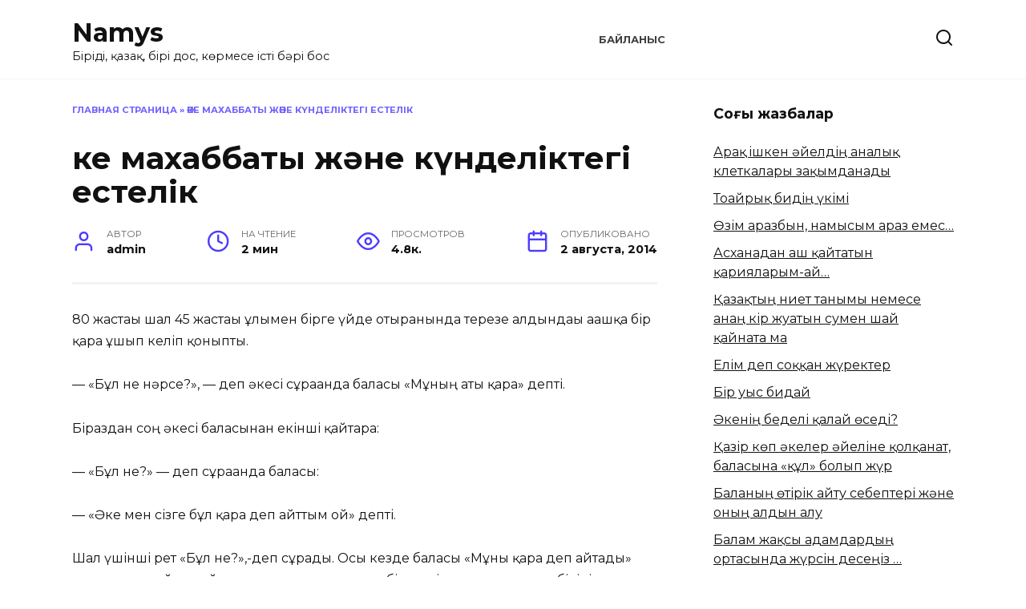

--- FILE ---
content_type: text/html; charset=UTF-8
request_url: https://namys.kz/ake-mahabbaty-jane-kundeliktegi-estelik/
body_size: 11862
content:
<!doctype html>
<html lang="ru-RU">
<head>
	<meta charset="UTF-8">
	<meta name="viewport" content="width=device-width, initial-scale=1">

	<meta name='robots' content='index, follow, max-image-preview:large, max-snippet:-1, max-video-preview:-1' />
	<style>img:is([sizes="auto" i], [sizes^="auto," i]) { contain-intrinsic-size: 3000px 1500px }</style>
	
	<!-- This site is optimized with the Yoast SEO plugin v26.3 - https://yoast.com/wordpress/plugins/seo/ -->
	<title>Әке махаббаты және күнделіктегі естелік - Namys</title>
	<link rel="canonical" href="https://namys.kz/ake-mahabbaty-jane-kundeliktegi-estelik/" />
	<meta property="og:locale" content="ru_RU" />
	<meta property="og:type" content="article" />
	<meta property="og:title" content="Әке махаббаты және күнделіктегі естелік - Namys" />
	<meta property="og:description" content="80 жастағы шал 45 жастағы ұлымен бірге үйде отырғанында терезе алдындағы ағашқа бір қарға ұшып келіп қоныпты. &#8212; &#171;Бұл не нәрсе?&#187;, &#8212; деп әкесі сұрағанда баласы «Мұның аты қарға» депті. Біраздан соң әкесі баласынан екінші қайтара: &#8212; &#171;Бұл не?&#187; &#8212; деп сұрағанда баласы: &#8212; &#171;Әке мен сізге бұл қарға деп айттым ғой&#187; депті. Шал үшінші [&hellip;]" />
	<meta property="og:url" content="https://namys.kz/ake-mahabbaty-jane-kundeliktegi-estelik/" />
	<meta property="og:site_name" content="Namys" />
	<meta property="article:published_time" content="2014-08-02T09:03:48+00:00" />
	<meta property="article:modified_time" content="2022-10-01T09:06:46+00:00" />
	<meta name="author" content="admin" />
	<meta name="twitter:card" content="summary_large_image" />
	<meta name="twitter:label1" content="Написано автором" />
	<meta name="twitter:data1" content="admin" />
	<meta name="twitter:label2" content="Примерное время для чтения" />
	<meta name="twitter:data2" content="2 минуты" />
	<script type="application/ld+json" class="yoast-schema-graph">{"@context":"https://schema.org","@graph":[{"@type":"WebPage","@id":"https://namys.kz/ake-mahabbaty-jane-kundeliktegi-estelik/","url":"https://namys.kz/ake-mahabbaty-jane-kundeliktegi-estelik/","name":"Әке махаббаты және күнделіктегі естелік - Namys","isPartOf":{"@id":"https://namys.kz/#website"},"datePublished":"2014-08-02T09:03:48+00:00","dateModified":"2022-10-01T09:06:46+00:00","author":{"@id":"https://namys.kz/#/schema/person/b72e3231eeace4a6f3ecb0f494a131bf"},"breadcrumb":{"@id":"https://namys.kz/ake-mahabbaty-jane-kundeliktegi-estelik/#breadcrumb"},"inLanguage":"ru-RU","potentialAction":[{"@type":"ReadAction","target":["https://namys.kz/ake-mahabbaty-jane-kundeliktegi-estelik/"]}]},{"@type":"BreadcrumbList","@id":"https://namys.kz/ake-mahabbaty-jane-kundeliktegi-estelik/#breadcrumb","itemListElement":[{"@type":"ListItem","position":1,"name":"Главная страница","item":"https://namys.kz/"},{"@type":"ListItem","position":2,"name":"Әке махаббаты және күнделіктегі естелік"}]},{"@type":"WebSite","@id":"https://namys.kz/#website","url":"https://namys.kz/","name":"Namys","description":"Біріңді, қазақ, бірің дос, көрмесең істің бәрі бос","potentialAction":[{"@type":"SearchAction","target":{"@type":"EntryPoint","urlTemplate":"https://namys.kz/?s={search_term_string}"},"query-input":{"@type":"PropertyValueSpecification","valueRequired":true,"valueName":"search_term_string"}}],"inLanguage":"ru-RU"},{"@type":"Person","@id":"https://namys.kz/#/schema/person/b72e3231eeace4a6f3ecb0f494a131bf","name":"admin","image":{"@type":"ImageObject","inLanguage":"ru-RU","@id":"https://namys.kz/#/schema/person/image/","url":"https://secure.gravatar.com/avatar/e2e24afc4187efd01411ca427ea2e0dfcc3323358b6c4799838a1b4267d55703?s=96&d=mm&r=g","contentUrl":"https://secure.gravatar.com/avatar/e2e24afc4187efd01411ca427ea2e0dfcc3323358b6c4799838a1b4267d55703?s=96&d=mm&r=g","caption":"admin"},"url":"https://namys.kz/author/iskesatkz_n5m17h88/"}]}</script>
	<!-- / Yoast SEO plugin. -->


<link rel='dns-prefetch' href='//fonts.googleapis.com' />
<script type="text/javascript">
/* <![CDATA[ */
window._wpemojiSettings = {"baseUrl":"https:\/\/s.w.org\/images\/core\/emoji\/16.0.1\/72x72\/","ext":".png","svgUrl":"https:\/\/s.w.org\/images\/core\/emoji\/16.0.1\/svg\/","svgExt":".svg","source":{"concatemoji":"https:\/\/namys.kz\/wp-includes\/js\/wp-emoji-release.min.js?ver=6.8.3"}};
/*! This file is auto-generated */
!function(s,n){var o,i,e;function c(e){try{var t={supportTests:e,timestamp:(new Date).valueOf()};sessionStorage.setItem(o,JSON.stringify(t))}catch(e){}}function p(e,t,n){e.clearRect(0,0,e.canvas.width,e.canvas.height),e.fillText(t,0,0);var t=new Uint32Array(e.getImageData(0,0,e.canvas.width,e.canvas.height).data),a=(e.clearRect(0,0,e.canvas.width,e.canvas.height),e.fillText(n,0,0),new Uint32Array(e.getImageData(0,0,e.canvas.width,e.canvas.height).data));return t.every(function(e,t){return e===a[t]})}function u(e,t){e.clearRect(0,0,e.canvas.width,e.canvas.height),e.fillText(t,0,0);for(var n=e.getImageData(16,16,1,1),a=0;a<n.data.length;a++)if(0!==n.data[a])return!1;return!0}function f(e,t,n,a){switch(t){case"flag":return n(e,"\ud83c\udff3\ufe0f\u200d\u26a7\ufe0f","\ud83c\udff3\ufe0f\u200b\u26a7\ufe0f")?!1:!n(e,"\ud83c\udde8\ud83c\uddf6","\ud83c\udde8\u200b\ud83c\uddf6")&&!n(e,"\ud83c\udff4\udb40\udc67\udb40\udc62\udb40\udc65\udb40\udc6e\udb40\udc67\udb40\udc7f","\ud83c\udff4\u200b\udb40\udc67\u200b\udb40\udc62\u200b\udb40\udc65\u200b\udb40\udc6e\u200b\udb40\udc67\u200b\udb40\udc7f");case"emoji":return!a(e,"\ud83e\udedf")}return!1}function g(e,t,n,a){var r="undefined"!=typeof WorkerGlobalScope&&self instanceof WorkerGlobalScope?new OffscreenCanvas(300,150):s.createElement("canvas"),o=r.getContext("2d",{willReadFrequently:!0}),i=(o.textBaseline="top",o.font="600 32px Arial",{});return e.forEach(function(e){i[e]=t(o,e,n,a)}),i}function t(e){var t=s.createElement("script");t.src=e,t.defer=!0,s.head.appendChild(t)}"undefined"!=typeof Promise&&(o="wpEmojiSettingsSupports",i=["flag","emoji"],n.supports={everything:!0,everythingExceptFlag:!0},e=new Promise(function(e){s.addEventListener("DOMContentLoaded",e,{once:!0})}),new Promise(function(t){var n=function(){try{var e=JSON.parse(sessionStorage.getItem(o));if("object"==typeof e&&"number"==typeof e.timestamp&&(new Date).valueOf()<e.timestamp+604800&&"object"==typeof e.supportTests)return e.supportTests}catch(e){}return null}();if(!n){if("undefined"!=typeof Worker&&"undefined"!=typeof OffscreenCanvas&&"undefined"!=typeof URL&&URL.createObjectURL&&"undefined"!=typeof Blob)try{var e="postMessage("+g.toString()+"("+[JSON.stringify(i),f.toString(),p.toString(),u.toString()].join(",")+"));",a=new Blob([e],{type:"text/javascript"}),r=new Worker(URL.createObjectURL(a),{name:"wpTestEmojiSupports"});return void(r.onmessage=function(e){c(n=e.data),r.terminate(),t(n)})}catch(e){}c(n=g(i,f,p,u))}t(n)}).then(function(e){for(var t in e)n.supports[t]=e[t],n.supports.everything=n.supports.everything&&n.supports[t],"flag"!==t&&(n.supports.everythingExceptFlag=n.supports.everythingExceptFlag&&n.supports[t]);n.supports.everythingExceptFlag=n.supports.everythingExceptFlag&&!n.supports.flag,n.DOMReady=!1,n.readyCallback=function(){n.DOMReady=!0}}).then(function(){return e}).then(function(){var e;n.supports.everything||(n.readyCallback(),(e=n.source||{}).concatemoji?t(e.concatemoji):e.wpemoji&&e.twemoji&&(t(e.twemoji),t(e.wpemoji)))}))}((window,document),window._wpemojiSettings);
/* ]]> */
</script>
<style id='wp-emoji-styles-inline-css' type='text/css'>

	img.wp-smiley, img.emoji {
		display: inline !important;
		border: none !important;
		box-shadow: none !important;
		height: 1em !important;
		width: 1em !important;
		margin: 0 0.07em !important;
		vertical-align: -0.1em !important;
		background: none !important;
		padding: 0 !important;
	}
</style>
<link rel='stylesheet' id='wp-block-library-css' href='https://namys.kz/wp-includes/css/dist/block-library/style.min.css?ver=6.8.3'  media='all' />
<style id='wp-block-library-theme-inline-css' type='text/css'>
.wp-block-audio :where(figcaption){color:#555;font-size:13px;text-align:center}.is-dark-theme .wp-block-audio :where(figcaption){color:#ffffffa6}.wp-block-audio{margin:0 0 1em}.wp-block-code{border:1px solid #ccc;border-radius:4px;font-family:Menlo,Consolas,monaco,monospace;padding:.8em 1em}.wp-block-embed :where(figcaption){color:#555;font-size:13px;text-align:center}.is-dark-theme .wp-block-embed :where(figcaption){color:#ffffffa6}.wp-block-embed{margin:0 0 1em}.blocks-gallery-caption{color:#555;font-size:13px;text-align:center}.is-dark-theme .blocks-gallery-caption{color:#ffffffa6}:root :where(.wp-block-image figcaption){color:#555;font-size:13px;text-align:center}.is-dark-theme :root :where(.wp-block-image figcaption){color:#ffffffa6}.wp-block-image{margin:0 0 1em}.wp-block-pullquote{border-bottom:4px solid;border-top:4px solid;color:currentColor;margin-bottom:1.75em}.wp-block-pullquote cite,.wp-block-pullquote footer,.wp-block-pullquote__citation{color:currentColor;font-size:.8125em;font-style:normal;text-transform:uppercase}.wp-block-quote{border-left:.25em solid;margin:0 0 1.75em;padding-left:1em}.wp-block-quote cite,.wp-block-quote footer{color:currentColor;font-size:.8125em;font-style:normal;position:relative}.wp-block-quote:where(.has-text-align-right){border-left:none;border-right:.25em solid;padding-left:0;padding-right:1em}.wp-block-quote:where(.has-text-align-center){border:none;padding-left:0}.wp-block-quote.is-large,.wp-block-quote.is-style-large,.wp-block-quote:where(.is-style-plain){border:none}.wp-block-search .wp-block-search__label{font-weight:700}.wp-block-search__button{border:1px solid #ccc;padding:.375em .625em}:where(.wp-block-group.has-background){padding:1.25em 2.375em}.wp-block-separator.has-css-opacity{opacity:.4}.wp-block-separator{border:none;border-bottom:2px solid;margin-left:auto;margin-right:auto}.wp-block-separator.has-alpha-channel-opacity{opacity:1}.wp-block-separator:not(.is-style-wide):not(.is-style-dots){width:100px}.wp-block-separator.has-background:not(.is-style-dots){border-bottom:none;height:1px}.wp-block-separator.has-background:not(.is-style-wide):not(.is-style-dots){height:2px}.wp-block-table{margin:0 0 1em}.wp-block-table td,.wp-block-table th{word-break:normal}.wp-block-table :where(figcaption){color:#555;font-size:13px;text-align:center}.is-dark-theme .wp-block-table :where(figcaption){color:#ffffffa6}.wp-block-video :where(figcaption){color:#555;font-size:13px;text-align:center}.is-dark-theme .wp-block-video :where(figcaption){color:#ffffffa6}.wp-block-video{margin:0 0 1em}:root :where(.wp-block-template-part.has-background){margin-bottom:0;margin-top:0;padding:1.25em 2.375em}
</style>
<style id='classic-theme-styles-inline-css' type='text/css'>
/*! This file is auto-generated */
.wp-block-button__link{color:#fff;background-color:#32373c;border-radius:9999px;box-shadow:none;text-decoration:none;padding:calc(.667em + 2px) calc(1.333em + 2px);font-size:1.125em}.wp-block-file__button{background:#32373c;color:#fff;text-decoration:none}
</style>
<style id='global-styles-inline-css' type='text/css'>
:root{--wp--preset--aspect-ratio--square: 1;--wp--preset--aspect-ratio--4-3: 4/3;--wp--preset--aspect-ratio--3-4: 3/4;--wp--preset--aspect-ratio--3-2: 3/2;--wp--preset--aspect-ratio--2-3: 2/3;--wp--preset--aspect-ratio--16-9: 16/9;--wp--preset--aspect-ratio--9-16: 9/16;--wp--preset--color--black: #000000;--wp--preset--color--cyan-bluish-gray: #abb8c3;--wp--preset--color--white: #ffffff;--wp--preset--color--pale-pink: #f78da7;--wp--preset--color--vivid-red: #cf2e2e;--wp--preset--color--luminous-vivid-orange: #ff6900;--wp--preset--color--luminous-vivid-amber: #fcb900;--wp--preset--color--light-green-cyan: #7bdcb5;--wp--preset--color--vivid-green-cyan: #00d084;--wp--preset--color--pale-cyan-blue: #8ed1fc;--wp--preset--color--vivid-cyan-blue: #0693e3;--wp--preset--color--vivid-purple: #9b51e0;--wp--preset--gradient--vivid-cyan-blue-to-vivid-purple: linear-gradient(135deg,rgba(6,147,227,1) 0%,rgb(155,81,224) 100%);--wp--preset--gradient--light-green-cyan-to-vivid-green-cyan: linear-gradient(135deg,rgb(122,220,180) 0%,rgb(0,208,130) 100%);--wp--preset--gradient--luminous-vivid-amber-to-luminous-vivid-orange: linear-gradient(135deg,rgba(252,185,0,1) 0%,rgba(255,105,0,1) 100%);--wp--preset--gradient--luminous-vivid-orange-to-vivid-red: linear-gradient(135deg,rgba(255,105,0,1) 0%,rgb(207,46,46) 100%);--wp--preset--gradient--very-light-gray-to-cyan-bluish-gray: linear-gradient(135deg,rgb(238,238,238) 0%,rgb(169,184,195) 100%);--wp--preset--gradient--cool-to-warm-spectrum: linear-gradient(135deg,rgb(74,234,220) 0%,rgb(151,120,209) 20%,rgb(207,42,186) 40%,rgb(238,44,130) 60%,rgb(251,105,98) 80%,rgb(254,248,76) 100%);--wp--preset--gradient--blush-light-purple: linear-gradient(135deg,rgb(255,206,236) 0%,rgb(152,150,240) 100%);--wp--preset--gradient--blush-bordeaux: linear-gradient(135deg,rgb(254,205,165) 0%,rgb(254,45,45) 50%,rgb(107,0,62) 100%);--wp--preset--gradient--luminous-dusk: linear-gradient(135deg,rgb(255,203,112) 0%,rgb(199,81,192) 50%,rgb(65,88,208) 100%);--wp--preset--gradient--pale-ocean: linear-gradient(135deg,rgb(255,245,203) 0%,rgb(182,227,212) 50%,rgb(51,167,181) 100%);--wp--preset--gradient--electric-grass: linear-gradient(135deg,rgb(202,248,128) 0%,rgb(113,206,126) 100%);--wp--preset--gradient--midnight: linear-gradient(135deg,rgb(2,3,129) 0%,rgb(40,116,252) 100%);--wp--preset--font-size--small: 19.5px;--wp--preset--font-size--medium: 20px;--wp--preset--font-size--large: 36.5px;--wp--preset--font-size--x-large: 42px;--wp--preset--font-size--normal: 22px;--wp--preset--font-size--huge: 49.5px;--wp--preset--spacing--20: 0.44rem;--wp--preset--spacing--30: 0.67rem;--wp--preset--spacing--40: 1rem;--wp--preset--spacing--50: 1.5rem;--wp--preset--spacing--60: 2.25rem;--wp--preset--spacing--70: 3.38rem;--wp--preset--spacing--80: 5.06rem;--wp--preset--shadow--natural: 6px 6px 9px rgba(0, 0, 0, 0.2);--wp--preset--shadow--deep: 12px 12px 50px rgba(0, 0, 0, 0.4);--wp--preset--shadow--sharp: 6px 6px 0px rgba(0, 0, 0, 0.2);--wp--preset--shadow--outlined: 6px 6px 0px -3px rgba(255, 255, 255, 1), 6px 6px rgba(0, 0, 0, 1);--wp--preset--shadow--crisp: 6px 6px 0px rgba(0, 0, 0, 1);}:where(.is-layout-flex){gap: 0.5em;}:where(.is-layout-grid){gap: 0.5em;}body .is-layout-flex{display: flex;}.is-layout-flex{flex-wrap: wrap;align-items: center;}.is-layout-flex > :is(*, div){margin: 0;}body .is-layout-grid{display: grid;}.is-layout-grid > :is(*, div){margin: 0;}:where(.wp-block-columns.is-layout-flex){gap: 2em;}:where(.wp-block-columns.is-layout-grid){gap: 2em;}:where(.wp-block-post-template.is-layout-flex){gap: 1.25em;}:where(.wp-block-post-template.is-layout-grid){gap: 1.25em;}.has-black-color{color: var(--wp--preset--color--black) !important;}.has-cyan-bluish-gray-color{color: var(--wp--preset--color--cyan-bluish-gray) !important;}.has-white-color{color: var(--wp--preset--color--white) !important;}.has-pale-pink-color{color: var(--wp--preset--color--pale-pink) !important;}.has-vivid-red-color{color: var(--wp--preset--color--vivid-red) !important;}.has-luminous-vivid-orange-color{color: var(--wp--preset--color--luminous-vivid-orange) !important;}.has-luminous-vivid-amber-color{color: var(--wp--preset--color--luminous-vivid-amber) !important;}.has-light-green-cyan-color{color: var(--wp--preset--color--light-green-cyan) !important;}.has-vivid-green-cyan-color{color: var(--wp--preset--color--vivid-green-cyan) !important;}.has-pale-cyan-blue-color{color: var(--wp--preset--color--pale-cyan-blue) !important;}.has-vivid-cyan-blue-color{color: var(--wp--preset--color--vivid-cyan-blue) !important;}.has-vivid-purple-color{color: var(--wp--preset--color--vivid-purple) !important;}.has-black-background-color{background-color: var(--wp--preset--color--black) !important;}.has-cyan-bluish-gray-background-color{background-color: var(--wp--preset--color--cyan-bluish-gray) !important;}.has-white-background-color{background-color: var(--wp--preset--color--white) !important;}.has-pale-pink-background-color{background-color: var(--wp--preset--color--pale-pink) !important;}.has-vivid-red-background-color{background-color: var(--wp--preset--color--vivid-red) !important;}.has-luminous-vivid-orange-background-color{background-color: var(--wp--preset--color--luminous-vivid-orange) !important;}.has-luminous-vivid-amber-background-color{background-color: var(--wp--preset--color--luminous-vivid-amber) !important;}.has-light-green-cyan-background-color{background-color: var(--wp--preset--color--light-green-cyan) !important;}.has-vivid-green-cyan-background-color{background-color: var(--wp--preset--color--vivid-green-cyan) !important;}.has-pale-cyan-blue-background-color{background-color: var(--wp--preset--color--pale-cyan-blue) !important;}.has-vivid-cyan-blue-background-color{background-color: var(--wp--preset--color--vivid-cyan-blue) !important;}.has-vivid-purple-background-color{background-color: var(--wp--preset--color--vivid-purple) !important;}.has-black-border-color{border-color: var(--wp--preset--color--black) !important;}.has-cyan-bluish-gray-border-color{border-color: var(--wp--preset--color--cyan-bluish-gray) !important;}.has-white-border-color{border-color: var(--wp--preset--color--white) !important;}.has-pale-pink-border-color{border-color: var(--wp--preset--color--pale-pink) !important;}.has-vivid-red-border-color{border-color: var(--wp--preset--color--vivid-red) !important;}.has-luminous-vivid-orange-border-color{border-color: var(--wp--preset--color--luminous-vivid-orange) !important;}.has-luminous-vivid-amber-border-color{border-color: var(--wp--preset--color--luminous-vivid-amber) !important;}.has-light-green-cyan-border-color{border-color: var(--wp--preset--color--light-green-cyan) !important;}.has-vivid-green-cyan-border-color{border-color: var(--wp--preset--color--vivid-green-cyan) !important;}.has-pale-cyan-blue-border-color{border-color: var(--wp--preset--color--pale-cyan-blue) !important;}.has-vivid-cyan-blue-border-color{border-color: var(--wp--preset--color--vivid-cyan-blue) !important;}.has-vivid-purple-border-color{border-color: var(--wp--preset--color--vivid-purple) !important;}.has-vivid-cyan-blue-to-vivid-purple-gradient-background{background: var(--wp--preset--gradient--vivid-cyan-blue-to-vivid-purple) !important;}.has-light-green-cyan-to-vivid-green-cyan-gradient-background{background: var(--wp--preset--gradient--light-green-cyan-to-vivid-green-cyan) !important;}.has-luminous-vivid-amber-to-luminous-vivid-orange-gradient-background{background: var(--wp--preset--gradient--luminous-vivid-amber-to-luminous-vivid-orange) !important;}.has-luminous-vivid-orange-to-vivid-red-gradient-background{background: var(--wp--preset--gradient--luminous-vivid-orange-to-vivid-red) !important;}.has-very-light-gray-to-cyan-bluish-gray-gradient-background{background: var(--wp--preset--gradient--very-light-gray-to-cyan-bluish-gray) !important;}.has-cool-to-warm-spectrum-gradient-background{background: var(--wp--preset--gradient--cool-to-warm-spectrum) !important;}.has-blush-light-purple-gradient-background{background: var(--wp--preset--gradient--blush-light-purple) !important;}.has-blush-bordeaux-gradient-background{background: var(--wp--preset--gradient--blush-bordeaux) !important;}.has-luminous-dusk-gradient-background{background: var(--wp--preset--gradient--luminous-dusk) !important;}.has-pale-ocean-gradient-background{background: var(--wp--preset--gradient--pale-ocean) !important;}.has-electric-grass-gradient-background{background: var(--wp--preset--gradient--electric-grass) !important;}.has-midnight-gradient-background{background: var(--wp--preset--gradient--midnight) !important;}.has-small-font-size{font-size: var(--wp--preset--font-size--small) !important;}.has-medium-font-size{font-size: var(--wp--preset--font-size--medium) !important;}.has-large-font-size{font-size: var(--wp--preset--font-size--large) !important;}.has-x-large-font-size{font-size: var(--wp--preset--font-size--x-large) !important;}
:where(.wp-block-post-template.is-layout-flex){gap: 1.25em;}:where(.wp-block-post-template.is-layout-grid){gap: 1.25em;}
:where(.wp-block-columns.is-layout-flex){gap: 2em;}:where(.wp-block-columns.is-layout-grid){gap: 2em;}
:root :where(.wp-block-pullquote){font-size: 1.5em;line-height: 1.6;}
</style>
<link rel='stylesheet' id='google-fonts-css' href='https://fonts.googleapis.com/css?family=Montserrat%3A400%2C400i%2C700&#038;subset=cyrillic&#038;display=swap&#038;ver=6.8.3'  media='all' />
<link rel='stylesheet' id='reboot-style-css' href='https://namys.kz/wp-content/themes/reboot/assets/css/style.min.css?ver=1.5.4'  media='all' />
<script type="text/javascript" src="https://namys.kz/wp-includes/js/jquery/jquery.min.js?ver=3.7.1" id="jquery-core-js"></script>
<script type="text/javascript" src="https://namys.kz/wp-includes/js/jquery/jquery-migrate.min.js?ver=3.4.1" id="jquery-migrate-js"></script>
<link rel="https://api.w.org/" href="https://namys.kz/wp-json/" /><link rel="alternate" title="JSON" type="application/json" href="https://namys.kz/wp-json/wp/v2/posts/72" /><link rel="EditURI" type="application/rsd+xml" title="RSD" href="https://namys.kz/xmlrpc.php?rsd" />
<meta name="generator" content="WordPress 6.8.3" />
<link rel='shortlink' href='https://namys.kz/?p=72' />
<link rel="alternate" title="oEmbed (JSON)" type="application/json+oembed" href="https://namys.kz/wp-json/oembed/1.0/embed?url=https%3A%2F%2Fnamys.kz%2Fake-mahabbaty-jane-kundeliktegi-estelik%2F" />
<link rel="alternate" title="oEmbed (XML)" type="text/xml+oembed" href="https://namys.kz/wp-json/oembed/1.0/embed?url=https%3A%2F%2Fnamys.kz%2Fake-mahabbaty-jane-kundeliktegi-estelik%2F&#038;format=xml" />
<meta name="yandex-verification" content="ed1a7ed052ae51d3" /><style id="wpremark-styles">.wpremark{position:relative;display:flex;border:none}.wpremark p{margin:.75em 0}.wpremark p:first-child{margin-top:0}.wpremark p:last-child{margin-bottom:0}.wpremark .wpremark-body{width:100%;max-width:100%;align-self:center}.wpremark .wpremark-icon svg,.wpremark .wpremark-icon img{display:block;max-width:100%;max-height:100%}</style><link rel="preload" href="https://namys.kz/wp-content/themes/reboot/assets/fonts/wpshop-core.ttf" as="font" crossorigin>    <meta name="google-site-verification" content="XLlTkHsi6TXjRdHpLwfUHPxw8i5E4PoSZzfDnbw0acs" /></head>

<body class="wp-singular post-template-default single single-post postid-72 single-format-standard wp-embed-responsive wp-theme-reboot sidebar-right">



<div id="page" class="site">
    <a class="skip-link screen-reader-text" href="#content"><!--noindex-->Перейти к содержанию<!--/noindex--></a>

    <div class="search-screen-overlay js-search-screen-overlay"></div>
    <div class="search-screen js-search-screen">
        
<form role="search" method="get" class="search-form" action="https://namys.kz/">
    <label>
        <span class="screen-reader-text"><!--noindex-->Search for:<!--/noindex--></span>
        <input type="search" class="search-field" placeholder="Поиск…" value="" name="s">
    </label>
    <button type="submit" class="search-submit"></button>
</form>    </div>

    

<header id="masthead" class="site-header full" itemscope itemtype="http://schema.org/WPHeader">
    <div class="site-header-inner fixed">

        <div class="humburger js-humburger"><span></span><span></span><span></span></div>

        
<div class="site-branding">

    <div class="site-branding__body"><div class="site-title"><a href="https://namys.kz/">Namys</a></div><p class="site-description">Біріңді, қазақ, бірің дос, көрмесең істің бәрі бос</p></div></div><!-- .site-branding --><div class="top-menu"><ul id="top-menu" class="menu"><li id="menu-item-108" class="menu-item menu-item-type-post_type menu-item-object-page menu-item-108"><a href="https://namys.kz/contacts/">Байланыс</a></li>
</ul></div>                <div class="header-search">
                    <span class="search-icon js-search-icon"></span>
                </div>
            
    </div>
</header><!-- #masthead -->



    
    <nav id="site-navigation" class="main-navigation fixed" style="display: none;">
        <div class="main-navigation-inner full">
            <ul id="header_menu"></ul>
        </div>
    </nav>
    <div class="container header-separator"></div>


    <div class="mobile-menu-placeholder js-mobile-menu-placeholder"></div>
    
	
    <div id="content" class="site-content fixed">

        
        <div class="site-content-inner">
    
        
        <div id="primary" class="content-area" itemscope itemtype="http://schema.org/Article">
            <main id="main" class="site-main article-card">

                
<article id="post-72" class="article-post post-72 post type-post status-publish format-standard  category-4">

    
        <div class="breadcrumb" id="breadcrumbs"><span><span><a href="https://namys.kz/">Главная страница</a></span> &raquo; <span class="breadcrumb_last" aria-current="page">Әке махаббаты және күнделіктегі естелік</span></span></div>
                                <h1 class="entry-title" itemprop="headline">Әке махаббаты және күнделіктегі естелік</h1>
                    
        
        
    
            <div class="entry-meta">
            <span class="entry-author"><span class="entry-label">Автор</span> <span itemprop="author">admin</span></span>            <span class="entry-time"><span class="entry-label">На чтение</span> 2 мин</span>            <span class="entry-views"><span class="entry-label">Просмотров</span> <span class="js-views-count" data-post_id="72">4.8к.</span></span>                        <span class="entry-date"><span class="entry-label">Опубликовано</span> <time itemprop="datePublished" datetime="2014-08-02">2 августа, 2014</time></span>
                    </div>
    
    
    <div class="entry-content" itemprop="articleBody">
        <p>80 жастағы шал 45 жастағы ұлымен бірге үйде отырғанында терезе алдындағы ағашқа бір қарға ұшып келіп қоныпты.</p>
<p>&#8212; &#171;Бұл не нәрсе?&#187;, &#8212; деп әкесі сұрағанда баласы «Мұның аты қарға» депті.</p>
<p>Біраздан соң әкесі баласынан екінші қайтара:</p>
<p>&#8212; &#171;Бұл не?&#187; &#8212; деп сұрағанда баласы:</p>
<p>&#8212; &#171;Әке мен сізге бұл қарға деп айттым ғой&#187; депті.</p>
<p>Шал үшінші рет «Бұл не?»,-деп сұрады. Осы кезде баласы «Мұны қарға деп айтады» дауысын қатайтып айтқанда оның дауысынан біртүрлі жақтырмаған леп білініп тұрды.</p>
<p>Біраздан кейін әкесі «Бұл не нәрсе?» деп сұрағын төртінші рет қайталады. Бұл жолы баласы «Мен сізге қайта-қайта мұны қарға деп атайды деп айтсам да неменеге түсінбей менен қайталап сұрай бересіз!»,-деп әкесіне қарап дауыс көтеріп айқайлапты.</p>
<p>Әкесі өз бөлмесіне кіріп кетіп қайта шығып келеді де баласына өзінің көп жылдардан бері жазып жүретін ескірген күнделік дәптерін ұсынып:</p>
<p>&#8212; &#171;Мына бір бетті оқышы&#187; дейді.</p>
<p>Ол күнделік бетінде осыдан көп жыл бұрын төмендегідей сөз жазылған екен: «Бүгін үш жасар баламмен бірге үйде отырғанымда біздің терезенің алдындағы ағашқа қарға келіп қонды. Ұлым 23 рет «Бұл не?» деп сұрағанда мен 23 рет «Мұны қарға деп айтады» деп жауап бердім. Ұлым бірдей сұрақты 23 рет қайта сұраған сайын маған оның күнәсіз сәби жүзі сондай сүйкімді көрініп, күлкім келсе де сұрағына шын ниетіммен жауап бердім.»</p>
<p><strong>Амантай ТОЙШЫБАЙҰЛЫ</strong></p>
<!-- toc empty -->    </div><!-- .entry-content -->

</article>






    <div class="rating-box">
        <div class="rating-box__header">Оцените статью</div>
		<div class="wp-star-rating js-star-rating star-rating--score-0" data-post-id="72" data-rating-count="0" data-rating-sum="0" data-rating-value="0"><span class="star-rating-item js-star-rating-item" data-score="1"><svg aria-hidden="true" role="img" xmlns="http://www.w3.org/2000/svg" viewBox="0 0 576 512" class="i-ico"><path fill="currentColor" d="M259.3 17.8L194 150.2 47.9 171.5c-26.2 3.8-36.7 36.1-17.7 54.6l105.7 103-25 145.5c-4.5 26.3 23.2 46 46.4 33.7L288 439.6l130.7 68.7c23.2 12.2 50.9-7.4 46.4-33.7l-25-145.5 105.7-103c19-18.5 8.5-50.8-17.7-54.6L382 150.2 316.7 17.8c-11.7-23.6-45.6-23.9-57.4 0z" class="ico-star"></path></svg></span><span class="star-rating-item js-star-rating-item" data-score="2"><svg aria-hidden="true" role="img" xmlns="http://www.w3.org/2000/svg" viewBox="0 0 576 512" class="i-ico"><path fill="currentColor" d="M259.3 17.8L194 150.2 47.9 171.5c-26.2 3.8-36.7 36.1-17.7 54.6l105.7 103-25 145.5c-4.5 26.3 23.2 46 46.4 33.7L288 439.6l130.7 68.7c23.2 12.2 50.9-7.4 46.4-33.7l-25-145.5 105.7-103c19-18.5 8.5-50.8-17.7-54.6L382 150.2 316.7 17.8c-11.7-23.6-45.6-23.9-57.4 0z" class="ico-star"></path></svg></span><span class="star-rating-item js-star-rating-item" data-score="3"><svg aria-hidden="true" role="img" xmlns="http://www.w3.org/2000/svg" viewBox="0 0 576 512" class="i-ico"><path fill="currentColor" d="M259.3 17.8L194 150.2 47.9 171.5c-26.2 3.8-36.7 36.1-17.7 54.6l105.7 103-25 145.5c-4.5 26.3 23.2 46 46.4 33.7L288 439.6l130.7 68.7c23.2 12.2 50.9-7.4 46.4-33.7l-25-145.5 105.7-103c19-18.5 8.5-50.8-17.7-54.6L382 150.2 316.7 17.8c-11.7-23.6-45.6-23.9-57.4 0z" class="ico-star"></path></svg></span><span class="star-rating-item js-star-rating-item" data-score="4"><svg aria-hidden="true" role="img" xmlns="http://www.w3.org/2000/svg" viewBox="0 0 576 512" class="i-ico"><path fill="currentColor" d="M259.3 17.8L194 150.2 47.9 171.5c-26.2 3.8-36.7 36.1-17.7 54.6l105.7 103-25 145.5c-4.5 26.3 23.2 46 46.4 33.7L288 439.6l130.7 68.7c23.2 12.2 50.9-7.4 46.4-33.7l-25-145.5 105.7-103c19-18.5 8.5-50.8-17.7-54.6L382 150.2 316.7 17.8c-11.7-23.6-45.6-23.9-57.4 0z" class="ico-star"></path></svg></span><span class="star-rating-item js-star-rating-item" data-score="5"><svg aria-hidden="true" role="img" xmlns="http://www.w3.org/2000/svg" viewBox="0 0 576 512" class="i-ico"><path fill="currentColor" d="M259.3 17.8L194 150.2 47.9 171.5c-26.2 3.8-36.7 36.1-17.7 54.6l105.7 103-25 145.5c-4.5 26.3 23.2 46 46.4 33.7L288 439.6l130.7 68.7c23.2 12.2 50.9-7.4 46.4-33.7l-25-145.5 105.7-103c19-18.5 8.5-50.8-17.7-54.6L382 150.2 316.7 17.8c-11.7-23.6-45.6-23.9-57.4 0z" class="ico-star"></path></svg></span></div>    </div>


    <div class="entry-social">
		
        		<div class="social-buttons"><span class="social-button social-button--vkontakte" data-social="vkontakte" data-image=""></span><span class="social-button social-button--facebook" data-social="facebook"></span><span class="social-button social-button--telegram" data-social="telegram"></span><span class="social-button social-button--odnoklassniki" data-social="odnoklassniki"></span><span class="social-button social-button--twitter" data-social="twitter"></span><span class="social-button social-button--sms" data-social="sms"></span><span class="social-button social-button--whatsapp" data-social="whatsapp"></span></div>            </div>





<meta itemscope itemprop="mainEntityOfPage" itemType="https://schema.org/WebPage" itemid="https://namys.kz/ake-mahabbaty-jane-kundeliktegi-estelik/" content="Әке махаббаты және күнделіктегі естелік">
    <meta itemprop="dateModified" content="2022-10-01">
<div itemprop="publisher" itemscope itemtype="https://schema.org/Organization" style="display: none;"><meta itemprop="name" content="Namys"><meta itemprop="telephone" content="Namys"><meta itemprop="address" content="https://namys.kz"></div>
<div id="comments" class="comments-area">

    	<div id="respond" class="comment-respond">
		<div id="reply-title" class="comment-reply-title">Добавить комментарий <small><a rel="nofollow" id="cancel-comment-reply-link" href="/ake-mahabbaty-jane-kundeliktegi-estelik/#respond" style="display:none;">Отменить ответ</a></small></div><form action="https://namys.kz/wp-comments-post.php" method="post" id="commentform" class="comment-form"><p class="comment-form-author"><label class="screen-reader-text" for="author">Имя <span class="required">*</span></label> <input id="author" name="author" type="text" value="" size="30" maxlength="245"  required='required' placeholder="Имя" /></p>
<p class="comment-form-email"><label class="screen-reader-text" for="email">Email <span class="required">*</span></label> <input id="email" name="email" type="email" value="" size="30" maxlength="100"  required='required' placeholder="Email" /></p>
<p class="comment-form-url"><label class="screen-reader-text" for="url">Сайт</label> <input id="url" name="url" type="url" value="" size="30" maxlength="200" placeholder="Сайт" /></p>
<p class="comment-form-comment"><label class="screen-reader-text" for="comment">Комментарий</label> <textarea id="comment" name="comment" cols="45" rows="8" maxlength="65525" required="required" placeholder="Комментарий" ></textarea></p><p class="comment-form-cookies-consent"><input id="wp-comment-cookies-consent" name="wp-comment-cookies-consent" type="checkbox" value="yes" /> <label for="wp-comment-cookies-consent">Сохранить моё имя, email и адрес сайта в этом браузере для последующих моих комментариев.</label></p>
<p class="form-submit"><input name="submit" type="submit" id="submit" class="submit" value="Отправить комментарий" /> <input type='hidden' name='comment_post_ID' value='72' id='comment_post_ID' />
<input type='hidden' name='comment_parent' id='comment_parent' value='0' />
</p><p style="display: none;"><input type="hidden" id="akismet_comment_nonce" name="akismet_comment_nonce" value="1e342b677c" /></p><p style="display: none !important;" class="akismet-fields-container" data-prefix="ak_"><label>&#916;<textarea name="ak_hp_textarea" cols="45" rows="8" maxlength="100"></textarea></label><input type="hidden" id="ak_js_1" name="ak_js" value="248"/><script>document.getElementById( "ak_js_1" ).setAttribute( "value", ( new Date() ).getTime() );</script></p></form>	</div><!-- #respond -->
	

    
</div><!-- #comments -->

            </main><!-- #main -->
        </div><!-- #primary -->

        
<aside id="secondary" class="widget-area" itemscope itemtype="http://schema.org/WPSideBar">
    <div class="sticky-sidebar js-sticky-sidebar">

        
        
		<div id="recent-posts-2" class="widget widget_recent_entries">
		<div class="widget-header">Соңғы жазбалар</div>
		<ul>
											<li>
					<a href="https://namys.kz/araq-ishken-aieldin-analyq-kletkalary-zaqymdanady/">Арақ iшкен әйелдің аналық клеткалары зақымданады</a>
									</li>
											<li>
					<a href="https://namys.kz/togayryk-bidin-ukimi/">Тоғайрық бидің үкімі</a>
									</li>
											<li>
					<a href="https://namys.kz/ozim-arazbyn-namysym-araz-emes/">Өзім аразбын, намысым араз емес…</a>
									</li>
											<li>
					<a href="https://namys.kz/ashanadan-ash-kaytatyn-kariyalarym-ay/">Асханадан аш қайтатын қарияларым-ай…</a>
									</li>
											<li>
					<a href="https://namys.kz/kazaktyn-niet-tanymy-nemese-anan-kir-zhuatyn-sumen-shay-kaynata-ma/">Қазақтың ниет танымы немесе анаң кір жуатын сумен шай қайната ма</a>
									</li>
											<li>
					<a href="https://namys.kz/elim-dep-soqqan-jurekter/">Елім деп соққан жүректер</a>
									</li>
											<li>
					<a href="https://namys.kz/bir-uys-bidai/">Бір уыс бидай</a>
									</li>
											<li>
					<a href="https://namys.kz/akenin-bedeli-qalai-osedi/">Әкенің беделі қалай өседі?</a>
									</li>
											<li>
					<a href="https://namys.kz/akeler-aielge-qolqanat-balaga-qul/">Қазір көп әкелер әйеліне қолқанат, баласына «құл» болып жүр</a>
									</li>
											<li>
					<a href="https://namys.kz/balanyn-otirik-aitu-sebepteri/">Баланың өтірік айту себептері және оның алдын алу</a>
									</li>
											<li>
					<a href="https://namys.kz/balam-jaqsy-adamdardyn-ortasynda-jursin-deseniz/">Балам жақсы адамдардың ортасында жүрсін десеңіз …</a>
									</li>
											<li>
					<a href="https://namys.kz/balanyn-qorqaq-boluynyn-negizgi-sebepteri/">Баланың қорқақ болуының негізгі себептері</a>
									</li>
											<li>
					<a href="https://namys.kz/akenin-balaga-berer-en-jaqsy-syilygy/">Әкенің балаға берер ең жақсы сыйлығы</a>
									</li>
											<li>
					<a href="https://namys.kz/balany-kitappen-dostastyru/">Балаңызды кітаппен қалай достастыра аласыз</a>
									</li>
											<li>
					<a href="https://namys.kz/baqyt-bailyq-bereke-birlik-bunyn-bari-imanda/">Бақыт, байлық, береке, бірлік… бұның бәрі иманда</a>
									</li>
											<li>
					<a href="https://namys.kz/tarakannan-qalai-saqtanamyz/">Тарақаннан қалай сақтанамыз?</a>
									</li>
											<li>
					<a href="https://namys.kz/atynyzdyn-zatyn-bilesiz-be/">Атыңыздың затын білесіз бе?</a>
									</li>
											<li>
					<a href="https://namys.kz/qazaqta-eki-qunanbai-bar/">Қазақта екі Құнанбай бар</a>
									</li>
											<li>
					<a href="https://namys.kz/ar-iske-baiyppen-qarau/">Әр іске байыппен қарап, сабырлы болмақ керек (әңгіме)</a>
									</li>
											<li>
					<a href="https://namys.kz/jaqsy-adam-tagdyryna-eshkashan-nalymaidy/">Жақсы адам тағдырына ешқашан налымайды</a>
									</li>
											<li>
					<a href="https://namys.kz/sapaly-qazaq-bolu-oz-qolymyzda/">Сапалы қазақ болу өз қолымызда</a>
									</li>
											<li>
					<a href="https://namys.kz/bilgen-adamga-dunie-ayna-sekildi/">Білген адамға дүние айна секілді (мысал)</a>
									</li>
											<li>
					<a href="https://namys.kz/bala-ata-ananyn-adamgershilik-omirinin-ainasy/">Бала – ата-ананың адамгершілік өмірінің айнасы</a>
									</li>
											<li>
					<a href="https://namys.kz/hudaybiya-jeniske-bastagan-sheginis/">Мұхамеджан Тазабек: ХУДАЙБИЯ: Жеңіске бастаған шегініс</a>
									</li>
											<li>
					<a href="https://namys.kz/ake-mahabbaty-jane-kundeliktegi-estelik/" aria-current="page">Әке махаббаты және күнделіктегі естелік</a>
									</li>
											<li>
					<a href="https://namys.kz/bala-terbiesi-ideologiya/">Бала тәрбиесінің астарында ұлттық үстемдік, мемлекеттік идеология жатыр</a>
									</li>
											<li>
					<a href="https://namys.kz/anam-aitqan-7-otirik/">Анам айтқан 7 &#171;өтірік&#187;</a>
									</li>
											<li>
					<a href="https://namys.kz/magjannyn-jumbaq-olimi/">Мағжанның жұмбақ өлімі</a>
									</li>
											<li>
					<a href="https://namys.kz/bekbolat-tileuhan-amal-dostyq/">Бекболат Тілеухан: Күмәнім бар. Үмітім басым.</a>
									</li>
											<li>
					<a href="https://namys.kz/akesin-qarap-qyzyn-al/">Әкесін қарап қызын ал!</a>
									</li>
					</ul>

		</div>
        
    </div>
</aside><!-- #secondary -->

    
    <div id="related-posts" class="related-posts fixed"><div class="related-posts__header">Вам также может понравиться</div><div class="post-cards post-cards--vertical">
<div class="post-card post-card--related post-card--thumbnail-no">
    <div class="post-card__title"><a href="https://namys.kz/kazaktyn-niet-tanymy-nemese-anan-kir-zhuatyn-sumen-shay-kaynata-ma/">Қазақтың ниет танымы немесе анаң кір жуатын сумен шай қайната ма</a></div><div class="post-card__description">Суреткерлік қуатым шамалы болғасын бәрін оқырман көз</div><div class="post-card__meta"><span class="post-card__comments">0</span><span class="post-card__views">4.2к.</span></div>
</div>

<div class="post-card post-card--related post-card--thumbnail-no">
    <div class="post-card__title"><a href="https://namys.kz/bir-uys-bidai/">Бір уыс бидай</a></div><div class="post-card__description">Бұл оқиға сонау нәубет жылдары болған екен.</div><div class="post-card__meta"><span class="post-card__comments">0</span><span class="post-card__views">4.3к.</span></div>
</div>

<div class="post-card post-card--related post-card--thumbnail-no">
    <div class="post-card__title"><a href="https://namys.kz/baqyt-bailyq-bereke-birlik-bunyn-bari-imanda/">Бақыт, байлық, береке, бірлік… бұның бәрі иманда</a></div><div class="post-card__description">Бала тәрбиесі жөнінде Абай бабамыз: «Адамның жақсы</div><div class="post-card__meta"><span class="post-card__comments">0</span><span class="post-card__views">4.5к.</span></div>
</div>

<div class="post-card post-card--related post-card--thumbnail-no">
    <div class="post-card__title"><a href="https://namys.kz/atynyzdyn-zatyn-bilesiz-be/">Атыңыздың затын білесіз бе?</a></div><div class="post-card__description">Халқымызда «балаңның атын ұлық қой, көтере алса ұлық</div><div class="post-card__meta"><span class="post-card__comments">0</span><span class="post-card__views">4.6к.</span></div>
</div>

<div class="post-card post-card--related post-card--thumbnail-no">
    <div class="post-card__title"><a href="https://namys.kz/qazaqta-eki-qunanbai-bar/">Қазақта екі Құнанбай бар</a></div><div class="post-card__description">Бірі – өмірде болған, тарихи құжаттар мен естеліктерде</div><div class="post-card__meta"><span class="post-card__comments">0</span><span class="post-card__views">3.7к.</span></div>
</div>

<div class="post-card post-card--related post-card--thumbnail-no">
    <div class="post-card__title"><a href="https://namys.kz/anam-aitqan-7-otirik/">Анам айтқан 7 &#171;өтірік&#187;</a></div><div class="post-card__description">Ол тамағына өксіп тығылып отырып төмендегі әңгімені</div><div class="post-card__meta"><span class="post-card__comments">0</span><span class="post-card__views">3.7к.</span></div>
</div>

<div class="post-card post-card--related post-card--thumbnail-no">
    <div class="post-card__title"><a href="https://namys.kz/magjannyn-jumbaq-olimi/">Мағжанның жұмбақ өлімі</a></div><div class="post-card__description">Бастауыш сыныпта – ана тілін, орта буында – әдебиетті оқыдық.</div><div class="post-card__meta"><span class="post-card__comments">0</span><span class="post-card__views">4.2к.</span></div>
</div>

<div class="post-card post-card--related post-card--thumbnail-no">
    <div class="post-card__title"><a href="https://namys.kz/akesin-qarap-qyzyn-al/">Әкесін қарап қызын ал!</a></div><div class="post-card__description">Қазақта «Шешесiн қарап қызын ал» деген ұғым бар.</div><div class="post-card__meta"><span class="post-card__comments">0</span><span class="post-card__views">4.7к.</span></div>
</div>
</div></div>

</div><!--.site-content-inner-->


</div><!--.site-content-->





<div class="site-footer-container ">

    

    <footer id="colophon" class="site-footer site-footer--style-gray full">
        <div class="site-footer-inner fixed">

            
            
<div class="footer-bottom">
    <div class="footer-info">
        © 2026 Namys
	        </div>

    </div>
        </div>
    </footer><!--.site-footer-->
</div>


    <button type="button" class="scrolltop js-scrolltop"></button>

</div><!-- #page -->

<script type="speculationrules">
{"prefetch":[{"source":"document","where":{"and":[{"href_matches":"\/*"},{"not":{"href_matches":["\/wp-*.php","\/wp-admin\/*","\/wp-content\/uploads\/*","\/wp-content\/*","\/wp-content\/plugins\/*","\/wp-content\/themes\/reboot\/*","\/*\\?(.+)"]}},{"not":{"selector_matches":"a[rel~=\"nofollow\"]"}},{"not":{"selector_matches":".no-prefetch, .no-prefetch a"}}]},"eagerness":"conservative"}]}
</script>
<!-- Yandex.Metrika counter -->
<script type="text/javascript" >
   (function(m,e,t,r,i,k,a){m[i]=m[i]||function(){(m[i].a=m[i].a||[]).push(arguments)};
   m[i].l=1*new Date();
   for (var j = 0; j < document.scripts.length; j++) {if (document.scripts[j].src === r) { return; }}
   k=e.createElement(t),a=e.getElementsByTagName(t)[0],k.async=1,k.src=r,a.parentNode.insertBefore(k,a)})
   (window, document, "script", "https://mc.yandex.ru/metrika/tag.js", "ym");

   ym(90563370, "init", {
        clickmap:true,
        trackLinks:true,
        accurateTrackBounce:true
   });
</script>
<noscript><div><img src="https://mc.yandex.ru/watch/90563370" style="position:absolute; left:-9999px;" alt="" /></div></noscript>
<!-- /Yandex.Metrika counter --><script type="text/javascript" id="reboot-scripts-js-extra">
/* <![CDATA[ */
var settings_array = {"rating_text_average":"\u0441\u0440\u0435\u0434\u043d\u0435\u0435","rating_text_from":"\u0438\u0437","lightbox_display":"1","sidebar_fixed":"1"};
var wps_ajax = {"url":"https:\/\/namys.kz\/wp-admin\/admin-ajax.php","nonce":"98d7e17ec6"};
/* ]]> */
</script>
<script type="text/javascript" src="https://namys.kz/wp-content/themes/reboot/assets/js/scripts.min.js?ver=1.5.4" id="reboot-scripts-js"></script>
<script type="text/javascript" src="https://namys.kz/wp-includes/js/comment-reply.min.js?ver=6.8.3" id="comment-reply-js" async="async" data-wp-strategy="async"></script>
<script defer type="text/javascript" src="https://namys.kz/wp-content/plugins/akismet/_inc/akismet-frontend.js?ver=1763220638" id="akismet-frontend-js"></script>



</body>
</html>